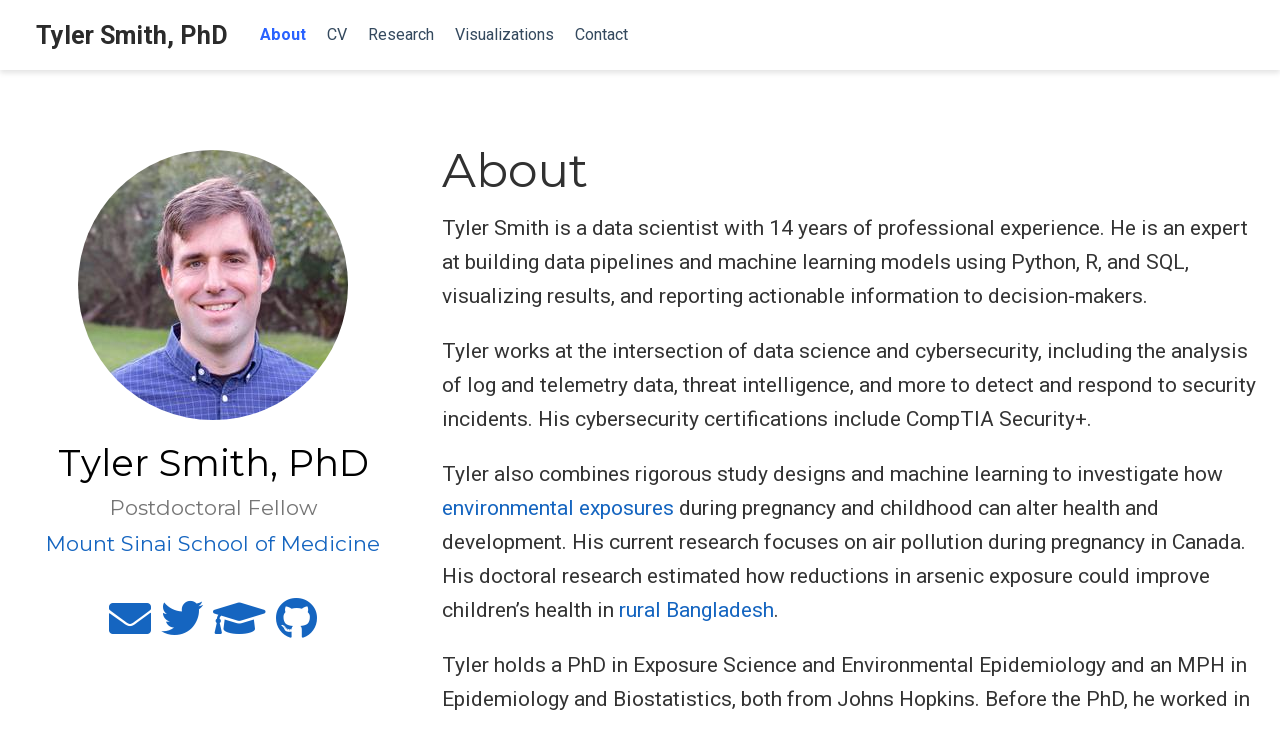

--- FILE ---
content_type: text/html; charset=UTF-8
request_url: https://www.tylerjssmith.com/
body_size: 4619
content:
<!doctype html><html lang=en-us>
<head>
<meta charset=utf-8>
<meta name=viewport content="width=device-width,initial-scale=1">
<meta http-equiv=x-ua-compatible content="IE=edge">
<meta name=generator content="Wowchemy 5.4.0 for Hugo">
<link rel=preconnect href=https://fonts.gstatic.com crossorigin>
<link rel=preload as=style href="https://fonts.googleapis.com/css2?family=Montserrat:wght@400;700&family=Roboto+Mono&family=Roboto:wght@400;700&display=swap">
<link rel=stylesheet href="https://fonts.googleapis.com/css2?family=Montserrat:wght@400;700&family=Roboto+Mono&family=Roboto:wght@400;700&display=swap" media=print onload="this.media='all'">
<meta name=author content="Tyler Smith, PhD">
<meta name=description content="Environmental Epidemiologist at Johns Hopkins University">
<link rel=alternate hreflang=en-us href=https://www.tylerjssmith.com/>
<meta name=theme-color content="#1565c0">
<link rel=stylesheet href=/css/vendor-bundle.min.f1ecf783c14edc00c9320c205831ad8e.css media=print onload="this.media='all'">
<link rel=stylesheet href=https://cdn.jsdelivr.net/npm/academicons@1.9.1/css/academicons.min.css integrity="sha512-W0xM4mr6dEP9nREo7Z9z+9X70wytKvMGeDsj7ps2+xg5QPrEBXC8tAW1IFnzjR6eoJ90JmCnFzerQJTLzIEHjA==" crossorigin=anonymous media=print onload="this.media='all'">
<link rel=stylesheet href=https://cdn.jsdelivr.net/gh/highlightjs/cdn-release@10.2.1/build/styles/github.min.css crossorigin=anonymous title=hl-light media=print onload="this.media='all'">
<link rel=stylesheet href=https://cdn.jsdelivr.net/gh/highlightjs/cdn-release@10.2.1/build/styles/dracula.min.css crossorigin=anonymous title=hl-dark media=print onload="this.media='all'" disabled>
<link rel=stylesheet href=/css/wowchemy.246129d782c938a644fe2d653d8a976f.css>
<script src=https://identity.netlify.com/v1/netlify-identity-widget.js></script>
<link rel=alternate href=/index.xml type=application/rss+xml title="Tyler Smith, PhD">
<link rel=manifest href=/manifest.webmanifest>
<link rel=icon type=image/png href=/media/icon_hubbe01c0c2eaf04f140213fbde0fe7bd0_13704593_32x32_fill_lanczos_center_3.png>
<link rel=apple-touch-icon type=image/png href=/media/icon_hubbe01c0c2eaf04f140213fbde0fe7bd0_13704593_180x180_fill_lanczos_center_3.png>
<link rel=canonical href=https://www.tylerjssmith.com/>
<meta property="twitter:card" content="summary_large_image">
<meta property="twitter:site" content="@tyler_js_smith">
<meta property="twitter:creator" content="@tyler_js_smith">
<meta property="og:site_name" content="Tyler Smith, PhD">
<meta property="og:url" content="https://www.tylerjssmith.com/">
<meta property="og:title" content="Tyler Smith, PhD">
<meta property="og:description" content="Environmental Epidemiologist at Johns Hopkins University"><meta property="og:image" content="https://www.tylerjssmith.com/media/sharing.png">
<meta property="twitter:image" content="https://www.tylerjssmith.com/media/sharing.png"><meta property="og:locale" content="en-us">
<meta property="og:updated_time" content="2030-06-01T13:00:00+00:00">
<script type=application/ld+json>{"@context":"https://schema.org","@type":"WebSite","potentialAction":{"@type":"SearchAction","target":"https://www.tylerjssmith.com?q={search_term_string}","query-input":"required name=search_term_string"},"url":"https://www.tylerjssmith.com"}</script>
<title>Tyler Smith, PhD</title>
<!-- Google tag (gtag.js) -->
<script async src="https://www.googletagmanager.com/gtag/js?id=G-JEQBQTKLMY"></script>
<script>
  window.dataLayer = window.dataLayer || [];
  function gtag(){dataLayer.push(arguments);}
  gtag('js', new Date());

  gtag('config', 'G-JEQBQTKLMY');
</script></head>
<body id=top data-spy=scroll data-offset=70 data-target=#navbar-main class=page-wrapper>
<script src=/js/wowchemy-init.min.133800c88f3b5bb934932231fd94fed7.js></script>
<aside class=search-modal id=search>
<div class=container>
<section class=search-header>
<div class="row no-gutters justify-content-between mb-3">
<div class=col-6>
<h1>Search</h1>
</div>
<div class="col-6 col-search-close">
<a class=js-search href=# aria-label=Close><i class="fas fa-times-circle text-muted" aria-hidden=true></i></a>
</div>
</div>
<div id=search-box>
<input name=q id=search-query placeholder=Search... autocapitalize=off autocomplete=off autocorrect=off spellcheck=false type=search class=form-control aria-label=Search...>
</div>
</section>
<section class=section-search-results>
<div id=search-hits>
</div>
</section>
</div>
</aside>
<div class=page-header>
<header class=header--fixed>
<nav class="navbar navbar-expand-lg navbar-light compensate-for-scrollbar" id=navbar-main>
<div class=container-xl>
<div class="d-none d-lg-inline-flex">
<a class=navbar-brand href=/>Tyler Smith, PhD</a>
</div>
<button type=button class=navbar-toggler data-toggle=collapse data-target=#navbar-content aria-controls=navbar-content aria-expanded=false aria-label="Toggle navigation">
<span><i class="fas fa-bars"></i></span>
</button>
<div class="navbar-brand-mobile-wrapper d-inline-flex d-lg-none">
<a class=navbar-brand href=/>Tyler Smith, PhD</a>
</div>
<div class="navbar-collapse main-menu-item collapse justify-content-start" id=navbar-content>
<ul class="navbar-nav d-md-inline-flex">
<li class=nav-item>
<a class=nav-link href=/#about data-target=#about><span>About</span></a>
</li>
<li class=nav-item>
<a class=nav-link href=/uploads/smithtyler_resume_datascientist.pdf><span>CV</span></a>
</li>
<li class=nav-item>
<a class=nav-link href=/research/><span>Research</span></a>
</li>
<li class=nav-item>
<a class=nav-link href=/visualizations/><span>Visualizations</span></a>
</li>
<li class=nav-item>
<a class=nav-link href=/#contact data-target=#contact><span>Contact</span></a>
</li>
</ul>
</div>
<ul class="nav-icons navbar-nav flex-row ml-auto d-flex pl-md-2">
</ul>
</div>
</nav>
</header>
</div>
<div class=page-body>
<span class="js-widget-page d-none"></span>
<section id=about class="home-section wg-about">
<div class=home-section-bg>
</div>
<div class=container>
<div class=row>
<div class="col-12 col-lg-4">
<div id=profile>
<img class="avatar avatar-circle" width=270 height=270 src=/authors/admin/avatar_hu3c5abfd7811e6ef3037e795596858140_2184650_270x270_fill_q75_lanczos_center.jpg alt="Tyler Smith, PhD">
<div class=portrait-title>
<h2>Tyler Smith, PhD</h2>
<h3>Postdoctoral Fellow</h3>
<h3>
<a href=https://icahn.mssm.edu/about/departments/environmental-public-health target=_blank rel=noopener>
<span>Mount Sinai School of Medicine</span>
</a>
</h3>
</div>
<ul class=network-icon aria-hidden=true>
<li>
<a href=/#contact aria-label=envelope>
<i class="fas fa-envelope big-icon"></i>
</a>
</li>
<li>
<a href=https://twitter.com/tyler_js_smith target=_blank rel=noopener aria-label=twitter>
<i class="fab fa-twitter big-icon"></i>
</a>
</li>
<li>
<a href="https://scholar.google.com/citations?user=TLeOENwAAAAJ" target=_blank rel=noopener aria-label=graduation-cap>
<i class="fas fa-graduation-cap big-icon"></i>
</a>
</li>
<li>
<a href=https://github.com/tylerjssmith target=_blank rel=noopener aria-label=github>
<i class="fab fa-github big-icon"></i>
</a>
</li>
</ul>
</div>
</div>
<div class="col-12 col-lg-8">
<h1>About</h1>
<div class=article-style>
<p>Tyler Smith is a data scientist with 14 years of professional experience. He is an expert at building data pipelines and machine learning models using Python, R, and SQL, visualizing results, and reporting actionable information to decision-makers.</p>
<p>Tyler works at the intersection of data science and cybersecurity, including the analysis of log and telemetry data, threat intelligence, and more to detect and respond to security incidents. His cybersecurity certifications include CompTIA Security+.</p>
<p>Tyler also combines rigorous study designs and machine learning to investigate how <a href=uploads/Smith_et_al_2022_EstimatingCausalEffects.pdf>environmental exposures</a> during pregnancy and childhood can alter health and development. His current research focuses on air pollution during pregnancy in Canada. His doctoral research estimated how reductions in arsenic exposure could improve children’s health in <a href=https://doi.org/10.1111/ppe.12949 target=_blank rel=noopener>rural Bangladesh</a>.</p>
<p>Tyler holds a PhD in Exposure Science and Environmental Epidemiology and an MPH in Epidemiology and Biostatistics, both from Johns Hopkins. Before the PhD, he worked in <a href=https://doi.org/10.1371/journal.pone.0118138 target=_blank rel=noopener>environmental policy</a>. Tyler was born and raised in Seattle.</p>
</div>
<div class=row>
<div class=col-md-5>
<div class=section-subheading>Interests</div>
<ul class="ul-interests mb-0">
<li>Cybersecurity</li>
<li>Environmental epidemiology</li>
<li>Machine learning</li>
<li>Causal inference</li>
</ul>
</div>
<div class=col-md-7>
<div class=section-subheading>Education</div>
<ul class="ul-edu fa-ul mb-0">
<li>
<i class="fa-li fas fa-graduation-cap"></i>
<div class=description>
<p class=course>PhD, Exposure Science and Environmental Epidemiology, 2023</p>
<p class=institution>Johns Hopkins Bloomberg School of Public Health</p>
</div>
</li>
<li>
<i class="fa-li fas fa-graduation-cap"></i>
<div class=description>
<p class=course>MPH, Epidemiologic Methods, 2015</p>
<p class=institution>Johns Hopkins Bloomberg School of Public Health</p>
</div>
</li>
<li>
<i class="fa-li fas fa-graduation-cap"></i>
<div class=description>
<p class=course>BA, History, 2011</p>
<p class=institution>Johns Hopkins University</p>
</div>
</li>
</ul>
</div>
</div>
</div>
</div>
</div>
</section>
<section id=contact class="home-section wg-contact">
<div class=home-section-bg>
</div>
<div class=container>
<div class=row>
<div class="section-heading col-12 col-lg-4 mb-3 mb-lg-0 d-flex flex-column align-items-center align-items-lg-start">
<h1 class=mb-0>Contact</h1>
</div>
<div class="col-12 col-lg-8">
<div class=mb-3>
<form data-netlify-recaptcha='true' method='post' name='contact'><input type='hidden' name='form-name' value='contact' />
<div class="form-group form-inline">
<label class=sr-only for=inputName>Name</label>
<input type=text name=name class="form-control w-100" id=inputName placeholder=Name required>
</div>
<div class="form-group form-inline">
<label class=sr-only for=inputEmail>Email</label>
<input type=email name=email class="form-control w-100" id=inputEmail placeholder=Email required>
</div>
<div class=form-group>
<label class=sr-only for=inputMessage>Message</label>
<textarea name=message class=form-control id=inputMessage rows=5 placeholder=Message required></textarea>
</div>
<div class=d-none>
<label>Do not fill this field unless you are a bot: <input name=_gotcha></label>
</div>
<div class='form-group'><script src='https://www.google.com/recaptcha/api.js'></script>
<div class='g-recaptcha' data-sitekey='6LdnkKEqAAAAAPvyqoRAmjXxvE6evlb5z-5Ol90Y'></div>
<noscript>
  <div>
  <div style="width: 302px; height: 422px; position: relative;">
  <div style="width: 302px; height: 422px; position: absolute;">
  <iframe src="https://www.google.com/recaptcha/api/fallback?k=6LdnkKEqAAAAAPvyqoRAmjXxvE6evlb5z-5Ol90Y" frameborder="0" scrolling="no"
    style="width: 302px; height:422px; border-style: none;">
  </iframe>
  </div>
  </div>
  <div style="width: 300px; height: 60px; border-style: none; bottom: 12px; left: 25px; margin: 0px; padding: 0px; right: 25px; background: #f9f9f9; border: 1px solid #c1c1c1; border-radius: 3px;">
    <textarea id="g-recaptcha-response" name="g-recaptcha-response" class="g-recaptcha-response"
      style="width: 250px; height: 40px; border: 1px solid #c1c1c1; margin: 10px 25px; padding: 0px; resize: none;" >
    </textarea>
  </div>
  </div>
</noscript>
</div>
<button type=submit class="btn btn-primary px-3 py-2 w-100">Send</button>
</form>
</div>
<ul class=fa-ul>
</ul>
</div>
</div>
</div>
</section>
</div>
<div class=page-footer>
<div class=container>
<footer class=site-footer>
<p class=powered-by>
© 2025 Tyler Smith
</p>
<p class=powered-by>
Published with <a href="https://wowchemy.com/?utm_campaign=poweredby" target=_blank rel=noopener>Wowchemy</a> — the free, <a href=https://github.com/wowchemy/wowchemy-hugo-themes target=_blank rel=noopener>open source</a> website builder that empowers creators.
</p>
</footer>
</div>
</div>
<div id=modal class="modal fade" role=dialog>
<div class=modal-dialog>
<div class=modal-content>
<div class=modal-header>
<h5 class=modal-title>Cite</h5>
<button type=button class=close data-dismiss=modal aria-label=Close>
<span aria-hidden=true>&#215;</span>
</button>
</div>
<div class=modal-body>
<pre><code class="tex hljs"></code></pre>
</div>
<div class=modal-footer>
<a class="btn btn-outline-primary my-1 js-copy-cite" href=# target=_blank>
<i class="fas fa-copy"></i> Copy
</a>
<a class="btn btn-outline-primary my-1 js-download-cite" href=# target=_blank>
<i class="fas fa-download"></i> Download
</a>
<div id=modal-error></div>
</div>
</div>
</div>
</div>
<script src=/js/vendor-bundle.min.b73dfaac3b6499dc997741748a7c3fe2.js></script>
<script src=https://cdn.jsdelivr.net/gh/desandro/imagesloaded@v4.1.4/imagesloaded.pkgd.min.js integrity="sha512-S5PZ9GxJZO16tT9r3WJp/Safn31eu8uWrzglMahDT4dsmgqWonRY9grk3j+3tfuPr9WJNsfooOR7Gi7HL5W2jw==" crossorigin=anonymous></script>
<script src=https://cdn.jsdelivr.net/gh/metafizzy/isotope@v3.0.6/dist/isotope.pkgd.min.js integrity="sha512-Zq2BOxyhvnRFXu0+WE6ojpZLOU2jdnqbrM1hmVdGzyeCa1DgM3X5Q4A/Is9xA1IkbUeDd7755dNNI/PzSf2Pew==" crossorigin=anonymous></script>
<script src=https://cdn.jsdelivr.net/gh/highlightjs/cdn-release@10.2.1/build/highlight.min.js integrity="sha512-Ypjm0o7jOxAd4hpdoppSEN0TQOC19UtPAqD+4s5AlXmUvbmmS/YMxYqAqarQYyxTnB6/rqip9qcxlNB/3U9Wdg==" crossorigin=anonymous></script>
<script src=https://cdn.jsdelivr.net/gh/highlightjs/cdn-release@10.2.1/build/languages/r.min.js crossorigin=anonymous></script>
<script id=search-hit-fuse-template type=text/x-template>
        <div class="search-hit" id="summary-{{key}}">
          <div class="search-hit-content">
            <div class="search-hit-name">
              <a href="{{relpermalink}}">{{title}}</a>
              <div class="article-metadata search-hit-type">{{type}}</div>
              <p class="search-hit-description">{{snippet}}</p>
            </div>
          </div>
        </div>
      </script>
<script src=https://cdn.jsdelivr.net/gh/krisk/Fuse@v3.2.1/dist/fuse.min.js integrity="sha512-o38bmzBGX+hD3JHWUFCDA09btWaqrNmoJ3RXLlrysA7PP01Kgs4UlE4MhelE1v5dJR3+cxlR4qQlotsW7jKsnw==" crossorigin=anonymous></script>
<script src=https://cdn.jsdelivr.net/gh/julmot/mark.js@8.11.1/dist/jquery.mark.min.js integrity="sha512-mhbv5DqBMgrWL+32MmsDOt/OAvqr/cHimk6B8y/bx/xS88MVkYGPiVv2ixKVrkywF2qHplNRUvFsAHUdxZ3Krg==" crossorigin=anonymous></script>
<script id=page-data type=application/json>{"use_headroom":false}</script>
<script src=/en/js/wowchemy.min.247fd8f54253895301106e3006f53f38.js></script>
</body>
</html>

--- FILE ---
content_type: text/html; charset=utf-8
request_url: https://www.google.com/recaptcha/api2/anchor?ar=1&k=6LdnkKEqAAAAAPvyqoRAmjXxvE6evlb5z-5Ol90Y&co=aHR0cHM6Ly93d3cudHlsZXJqc3NtaXRoLmNvbTo0NDM.&hl=en&v=9TiwnJFHeuIw_s0wSd3fiKfN&size=normal&anchor-ms=20000&execute-ms=30000&cb=z4c8xwx83a6c
body_size: 48667
content:
<!DOCTYPE HTML><html dir="ltr" lang="en"><head><meta http-equiv="Content-Type" content="text/html; charset=UTF-8">
<meta http-equiv="X-UA-Compatible" content="IE=edge">
<title>reCAPTCHA</title>
<style type="text/css">
/* cyrillic-ext */
@font-face {
  font-family: 'Roboto';
  font-style: normal;
  font-weight: 400;
  font-stretch: 100%;
  src: url(//fonts.gstatic.com/s/roboto/v48/KFO7CnqEu92Fr1ME7kSn66aGLdTylUAMa3GUBHMdazTgWw.woff2) format('woff2');
  unicode-range: U+0460-052F, U+1C80-1C8A, U+20B4, U+2DE0-2DFF, U+A640-A69F, U+FE2E-FE2F;
}
/* cyrillic */
@font-face {
  font-family: 'Roboto';
  font-style: normal;
  font-weight: 400;
  font-stretch: 100%;
  src: url(//fonts.gstatic.com/s/roboto/v48/KFO7CnqEu92Fr1ME7kSn66aGLdTylUAMa3iUBHMdazTgWw.woff2) format('woff2');
  unicode-range: U+0301, U+0400-045F, U+0490-0491, U+04B0-04B1, U+2116;
}
/* greek-ext */
@font-face {
  font-family: 'Roboto';
  font-style: normal;
  font-weight: 400;
  font-stretch: 100%;
  src: url(//fonts.gstatic.com/s/roboto/v48/KFO7CnqEu92Fr1ME7kSn66aGLdTylUAMa3CUBHMdazTgWw.woff2) format('woff2');
  unicode-range: U+1F00-1FFF;
}
/* greek */
@font-face {
  font-family: 'Roboto';
  font-style: normal;
  font-weight: 400;
  font-stretch: 100%;
  src: url(//fonts.gstatic.com/s/roboto/v48/KFO7CnqEu92Fr1ME7kSn66aGLdTylUAMa3-UBHMdazTgWw.woff2) format('woff2');
  unicode-range: U+0370-0377, U+037A-037F, U+0384-038A, U+038C, U+038E-03A1, U+03A3-03FF;
}
/* math */
@font-face {
  font-family: 'Roboto';
  font-style: normal;
  font-weight: 400;
  font-stretch: 100%;
  src: url(//fonts.gstatic.com/s/roboto/v48/KFO7CnqEu92Fr1ME7kSn66aGLdTylUAMawCUBHMdazTgWw.woff2) format('woff2');
  unicode-range: U+0302-0303, U+0305, U+0307-0308, U+0310, U+0312, U+0315, U+031A, U+0326-0327, U+032C, U+032F-0330, U+0332-0333, U+0338, U+033A, U+0346, U+034D, U+0391-03A1, U+03A3-03A9, U+03B1-03C9, U+03D1, U+03D5-03D6, U+03F0-03F1, U+03F4-03F5, U+2016-2017, U+2034-2038, U+203C, U+2040, U+2043, U+2047, U+2050, U+2057, U+205F, U+2070-2071, U+2074-208E, U+2090-209C, U+20D0-20DC, U+20E1, U+20E5-20EF, U+2100-2112, U+2114-2115, U+2117-2121, U+2123-214F, U+2190, U+2192, U+2194-21AE, U+21B0-21E5, U+21F1-21F2, U+21F4-2211, U+2213-2214, U+2216-22FF, U+2308-230B, U+2310, U+2319, U+231C-2321, U+2336-237A, U+237C, U+2395, U+239B-23B7, U+23D0, U+23DC-23E1, U+2474-2475, U+25AF, U+25B3, U+25B7, U+25BD, U+25C1, U+25CA, U+25CC, U+25FB, U+266D-266F, U+27C0-27FF, U+2900-2AFF, U+2B0E-2B11, U+2B30-2B4C, U+2BFE, U+3030, U+FF5B, U+FF5D, U+1D400-1D7FF, U+1EE00-1EEFF;
}
/* symbols */
@font-face {
  font-family: 'Roboto';
  font-style: normal;
  font-weight: 400;
  font-stretch: 100%;
  src: url(//fonts.gstatic.com/s/roboto/v48/KFO7CnqEu92Fr1ME7kSn66aGLdTylUAMaxKUBHMdazTgWw.woff2) format('woff2');
  unicode-range: U+0001-000C, U+000E-001F, U+007F-009F, U+20DD-20E0, U+20E2-20E4, U+2150-218F, U+2190, U+2192, U+2194-2199, U+21AF, U+21E6-21F0, U+21F3, U+2218-2219, U+2299, U+22C4-22C6, U+2300-243F, U+2440-244A, U+2460-24FF, U+25A0-27BF, U+2800-28FF, U+2921-2922, U+2981, U+29BF, U+29EB, U+2B00-2BFF, U+4DC0-4DFF, U+FFF9-FFFB, U+10140-1018E, U+10190-1019C, U+101A0, U+101D0-101FD, U+102E0-102FB, U+10E60-10E7E, U+1D2C0-1D2D3, U+1D2E0-1D37F, U+1F000-1F0FF, U+1F100-1F1AD, U+1F1E6-1F1FF, U+1F30D-1F30F, U+1F315, U+1F31C, U+1F31E, U+1F320-1F32C, U+1F336, U+1F378, U+1F37D, U+1F382, U+1F393-1F39F, U+1F3A7-1F3A8, U+1F3AC-1F3AF, U+1F3C2, U+1F3C4-1F3C6, U+1F3CA-1F3CE, U+1F3D4-1F3E0, U+1F3ED, U+1F3F1-1F3F3, U+1F3F5-1F3F7, U+1F408, U+1F415, U+1F41F, U+1F426, U+1F43F, U+1F441-1F442, U+1F444, U+1F446-1F449, U+1F44C-1F44E, U+1F453, U+1F46A, U+1F47D, U+1F4A3, U+1F4B0, U+1F4B3, U+1F4B9, U+1F4BB, U+1F4BF, U+1F4C8-1F4CB, U+1F4D6, U+1F4DA, U+1F4DF, U+1F4E3-1F4E6, U+1F4EA-1F4ED, U+1F4F7, U+1F4F9-1F4FB, U+1F4FD-1F4FE, U+1F503, U+1F507-1F50B, U+1F50D, U+1F512-1F513, U+1F53E-1F54A, U+1F54F-1F5FA, U+1F610, U+1F650-1F67F, U+1F687, U+1F68D, U+1F691, U+1F694, U+1F698, U+1F6AD, U+1F6B2, U+1F6B9-1F6BA, U+1F6BC, U+1F6C6-1F6CF, U+1F6D3-1F6D7, U+1F6E0-1F6EA, U+1F6F0-1F6F3, U+1F6F7-1F6FC, U+1F700-1F7FF, U+1F800-1F80B, U+1F810-1F847, U+1F850-1F859, U+1F860-1F887, U+1F890-1F8AD, U+1F8B0-1F8BB, U+1F8C0-1F8C1, U+1F900-1F90B, U+1F93B, U+1F946, U+1F984, U+1F996, U+1F9E9, U+1FA00-1FA6F, U+1FA70-1FA7C, U+1FA80-1FA89, U+1FA8F-1FAC6, U+1FACE-1FADC, U+1FADF-1FAE9, U+1FAF0-1FAF8, U+1FB00-1FBFF;
}
/* vietnamese */
@font-face {
  font-family: 'Roboto';
  font-style: normal;
  font-weight: 400;
  font-stretch: 100%;
  src: url(//fonts.gstatic.com/s/roboto/v48/KFO7CnqEu92Fr1ME7kSn66aGLdTylUAMa3OUBHMdazTgWw.woff2) format('woff2');
  unicode-range: U+0102-0103, U+0110-0111, U+0128-0129, U+0168-0169, U+01A0-01A1, U+01AF-01B0, U+0300-0301, U+0303-0304, U+0308-0309, U+0323, U+0329, U+1EA0-1EF9, U+20AB;
}
/* latin-ext */
@font-face {
  font-family: 'Roboto';
  font-style: normal;
  font-weight: 400;
  font-stretch: 100%;
  src: url(//fonts.gstatic.com/s/roboto/v48/KFO7CnqEu92Fr1ME7kSn66aGLdTylUAMa3KUBHMdazTgWw.woff2) format('woff2');
  unicode-range: U+0100-02BA, U+02BD-02C5, U+02C7-02CC, U+02CE-02D7, U+02DD-02FF, U+0304, U+0308, U+0329, U+1D00-1DBF, U+1E00-1E9F, U+1EF2-1EFF, U+2020, U+20A0-20AB, U+20AD-20C0, U+2113, U+2C60-2C7F, U+A720-A7FF;
}
/* latin */
@font-face {
  font-family: 'Roboto';
  font-style: normal;
  font-weight: 400;
  font-stretch: 100%;
  src: url(//fonts.gstatic.com/s/roboto/v48/KFO7CnqEu92Fr1ME7kSn66aGLdTylUAMa3yUBHMdazQ.woff2) format('woff2');
  unicode-range: U+0000-00FF, U+0131, U+0152-0153, U+02BB-02BC, U+02C6, U+02DA, U+02DC, U+0304, U+0308, U+0329, U+2000-206F, U+20AC, U+2122, U+2191, U+2193, U+2212, U+2215, U+FEFF, U+FFFD;
}
/* cyrillic-ext */
@font-face {
  font-family: 'Roboto';
  font-style: normal;
  font-weight: 500;
  font-stretch: 100%;
  src: url(//fonts.gstatic.com/s/roboto/v48/KFO7CnqEu92Fr1ME7kSn66aGLdTylUAMa3GUBHMdazTgWw.woff2) format('woff2');
  unicode-range: U+0460-052F, U+1C80-1C8A, U+20B4, U+2DE0-2DFF, U+A640-A69F, U+FE2E-FE2F;
}
/* cyrillic */
@font-face {
  font-family: 'Roboto';
  font-style: normal;
  font-weight: 500;
  font-stretch: 100%;
  src: url(//fonts.gstatic.com/s/roboto/v48/KFO7CnqEu92Fr1ME7kSn66aGLdTylUAMa3iUBHMdazTgWw.woff2) format('woff2');
  unicode-range: U+0301, U+0400-045F, U+0490-0491, U+04B0-04B1, U+2116;
}
/* greek-ext */
@font-face {
  font-family: 'Roboto';
  font-style: normal;
  font-weight: 500;
  font-stretch: 100%;
  src: url(//fonts.gstatic.com/s/roboto/v48/KFO7CnqEu92Fr1ME7kSn66aGLdTylUAMa3CUBHMdazTgWw.woff2) format('woff2');
  unicode-range: U+1F00-1FFF;
}
/* greek */
@font-face {
  font-family: 'Roboto';
  font-style: normal;
  font-weight: 500;
  font-stretch: 100%;
  src: url(//fonts.gstatic.com/s/roboto/v48/KFO7CnqEu92Fr1ME7kSn66aGLdTylUAMa3-UBHMdazTgWw.woff2) format('woff2');
  unicode-range: U+0370-0377, U+037A-037F, U+0384-038A, U+038C, U+038E-03A1, U+03A3-03FF;
}
/* math */
@font-face {
  font-family: 'Roboto';
  font-style: normal;
  font-weight: 500;
  font-stretch: 100%;
  src: url(//fonts.gstatic.com/s/roboto/v48/KFO7CnqEu92Fr1ME7kSn66aGLdTylUAMawCUBHMdazTgWw.woff2) format('woff2');
  unicode-range: U+0302-0303, U+0305, U+0307-0308, U+0310, U+0312, U+0315, U+031A, U+0326-0327, U+032C, U+032F-0330, U+0332-0333, U+0338, U+033A, U+0346, U+034D, U+0391-03A1, U+03A3-03A9, U+03B1-03C9, U+03D1, U+03D5-03D6, U+03F0-03F1, U+03F4-03F5, U+2016-2017, U+2034-2038, U+203C, U+2040, U+2043, U+2047, U+2050, U+2057, U+205F, U+2070-2071, U+2074-208E, U+2090-209C, U+20D0-20DC, U+20E1, U+20E5-20EF, U+2100-2112, U+2114-2115, U+2117-2121, U+2123-214F, U+2190, U+2192, U+2194-21AE, U+21B0-21E5, U+21F1-21F2, U+21F4-2211, U+2213-2214, U+2216-22FF, U+2308-230B, U+2310, U+2319, U+231C-2321, U+2336-237A, U+237C, U+2395, U+239B-23B7, U+23D0, U+23DC-23E1, U+2474-2475, U+25AF, U+25B3, U+25B7, U+25BD, U+25C1, U+25CA, U+25CC, U+25FB, U+266D-266F, U+27C0-27FF, U+2900-2AFF, U+2B0E-2B11, U+2B30-2B4C, U+2BFE, U+3030, U+FF5B, U+FF5D, U+1D400-1D7FF, U+1EE00-1EEFF;
}
/* symbols */
@font-face {
  font-family: 'Roboto';
  font-style: normal;
  font-weight: 500;
  font-stretch: 100%;
  src: url(//fonts.gstatic.com/s/roboto/v48/KFO7CnqEu92Fr1ME7kSn66aGLdTylUAMaxKUBHMdazTgWw.woff2) format('woff2');
  unicode-range: U+0001-000C, U+000E-001F, U+007F-009F, U+20DD-20E0, U+20E2-20E4, U+2150-218F, U+2190, U+2192, U+2194-2199, U+21AF, U+21E6-21F0, U+21F3, U+2218-2219, U+2299, U+22C4-22C6, U+2300-243F, U+2440-244A, U+2460-24FF, U+25A0-27BF, U+2800-28FF, U+2921-2922, U+2981, U+29BF, U+29EB, U+2B00-2BFF, U+4DC0-4DFF, U+FFF9-FFFB, U+10140-1018E, U+10190-1019C, U+101A0, U+101D0-101FD, U+102E0-102FB, U+10E60-10E7E, U+1D2C0-1D2D3, U+1D2E0-1D37F, U+1F000-1F0FF, U+1F100-1F1AD, U+1F1E6-1F1FF, U+1F30D-1F30F, U+1F315, U+1F31C, U+1F31E, U+1F320-1F32C, U+1F336, U+1F378, U+1F37D, U+1F382, U+1F393-1F39F, U+1F3A7-1F3A8, U+1F3AC-1F3AF, U+1F3C2, U+1F3C4-1F3C6, U+1F3CA-1F3CE, U+1F3D4-1F3E0, U+1F3ED, U+1F3F1-1F3F3, U+1F3F5-1F3F7, U+1F408, U+1F415, U+1F41F, U+1F426, U+1F43F, U+1F441-1F442, U+1F444, U+1F446-1F449, U+1F44C-1F44E, U+1F453, U+1F46A, U+1F47D, U+1F4A3, U+1F4B0, U+1F4B3, U+1F4B9, U+1F4BB, U+1F4BF, U+1F4C8-1F4CB, U+1F4D6, U+1F4DA, U+1F4DF, U+1F4E3-1F4E6, U+1F4EA-1F4ED, U+1F4F7, U+1F4F9-1F4FB, U+1F4FD-1F4FE, U+1F503, U+1F507-1F50B, U+1F50D, U+1F512-1F513, U+1F53E-1F54A, U+1F54F-1F5FA, U+1F610, U+1F650-1F67F, U+1F687, U+1F68D, U+1F691, U+1F694, U+1F698, U+1F6AD, U+1F6B2, U+1F6B9-1F6BA, U+1F6BC, U+1F6C6-1F6CF, U+1F6D3-1F6D7, U+1F6E0-1F6EA, U+1F6F0-1F6F3, U+1F6F7-1F6FC, U+1F700-1F7FF, U+1F800-1F80B, U+1F810-1F847, U+1F850-1F859, U+1F860-1F887, U+1F890-1F8AD, U+1F8B0-1F8BB, U+1F8C0-1F8C1, U+1F900-1F90B, U+1F93B, U+1F946, U+1F984, U+1F996, U+1F9E9, U+1FA00-1FA6F, U+1FA70-1FA7C, U+1FA80-1FA89, U+1FA8F-1FAC6, U+1FACE-1FADC, U+1FADF-1FAE9, U+1FAF0-1FAF8, U+1FB00-1FBFF;
}
/* vietnamese */
@font-face {
  font-family: 'Roboto';
  font-style: normal;
  font-weight: 500;
  font-stretch: 100%;
  src: url(//fonts.gstatic.com/s/roboto/v48/KFO7CnqEu92Fr1ME7kSn66aGLdTylUAMa3OUBHMdazTgWw.woff2) format('woff2');
  unicode-range: U+0102-0103, U+0110-0111, U+0128-0129, U+0168-0169, U+01A0-01A1, U+01AF-01B0, U+0300-0301, U+0303-0304, U+0308-0309, U+0323, U+0329, U+1EA0-1EF9, U+20AB;
}
/* latin-ext */
@font-face {
  font-family: 'Roboto';
  font-style: normal;
  font-weight: 500;
  font-stretch: 100%;
  src: url(//fonts.gstatic.com/s/roboto/v48/KFO7CnqEu92Fr1ME7kSn66aGLdTylUAMa3KUBHMdazTgWw.woff2) format('woff2');
  unicode-range: U+0100-02BA, U+02BD-02C5, U+02C7-02CC, U+02CE-02D7, U+02DD-02FF, U+0304, U+0308, U+0329, U+1D00-1DBF, U+1E00-1E9F, U+1EF2-1EFF, U+2020, U+20A0-20AB, U+20AD-20C0, U+2113, U+2C60-2C7F, U+A720-A7FF;
}
/* latin */
@font-face {
  font-family: 'Roboto';
  font-style: normal;
  font-weight: 500;
  font-stretch: 100%;
  src: url(//fonts.gstatic.com/s/roboto/v48/KFO7CnqEu92Fr1ME7kSn66aGLdTylUAMa3yUBHMdazQ.woff2) format('woff2');
  unicode-range: U+0000-00FF, U+0131, U+0152-0153, U+02BB-02BC, U+02C6, U+02DA, U+02DC, U+0304, U+0308, U+0329, U+2000-206F, U+20AC, U+2122, U+2191, U+2193, U+2212, U+2215, U+FEFF, U+FFFD;
}
/* cyrillic-ext */
@font-face {
  font-family: 'Roboto';
  font-style: normal;
  font-weight: 900;
  font-stretch: 100%;
  src: url(//fonts.gstatic.com/s/roboto/v48/KFO7CnqEu92Fr1ME7kSn66aGLdTylUAMa3GUBHMdazTgWw.woff2) format('woff2');
  unicode-range: U+0460-052F, U+1C80-1C8A, U+20B4, U+2DE0-2DFF, U+A640-A69F, U+FE2E-FE2F;
}
/* cyrillic */
@font-face {
  font-family: 'Roboto';
  font-style: normal;
  font-weight: 900;
  font-stretch: 100%;
  src: url(//fonts.gstatic.com/s/roboto/v48/KFO7CnqEu92Fr1ME7kSn66aGLdTylUAMa3iUBHMdazTgWw.woff2) format('woff2');
  unicode-range: U+0301, U+0400-045F, U+0490-0491, U+04B0-04B1, U+2116;
}
/* greek-ext */
@font-face {
  font-family: 'Roboto';
  font-style: normal;
  font-weight: 900;
  font-stretch: 100%;
  src: url(//fonts.gstatic.com/s/roboto/v48/KFO7CnqEu92Fr1ME7kSn66aGLdTylUAMa3CUBHMdazTgWw.woff2) format('woff2');
  unicode-range: U+1F00-1FFF;
}
/* greek */
@font-face {
  font-family: 'Roboto';
  font-style: normal;
  font-weight: 900;
  font-stretch: 100%;
  src: url(//fonts.gstatic.com/s/roboto/v48/KFO7CnqEu92Fr1ME7kSn66aGLdTylUAMa3-UBHMdazTgWw.woff2) format('woff2');
  unicode-range: U+0370-0377, U+037A-037F, U+0384-038A, U+038C, U+038E-03A1, U+03A3-03FF;
}
/* math */
@font-face {
  font-family: 'Roboto';
  font-style: normal;
  font-weight: 900;
  font-stretch: 100%;
  src: url(//fonts.gstatic.com/s/roboto/v48/KFO7CnqEu92Fr1ME7kSn66aGLdTylUAMawCUBHMdazTgWw.woff2) format('woff2');
  unicode-range: U+0302-0303, U+0305, U+0307-0308, U+0310, U+0312, U+0315, U+031A, U+0326-0327, U+032C, U+032F-0330, U+0332-0333, U+0338, U+033A, U+0346, U+034D, U+0391-03A1, U+03A3-03A9, U+03B1-03C9, U+03D1, U+03D5-03D6, U+03F0-03F1, U+03F4-03F5, U+2016-2017, U+2034-2038, U+203C, U+2040, U+2043, U+2047, U+2050, U+2057, U+205F, U+2070-2071, U+2074-208E, U+2090-209C, U+20D0-20DC, U+20E1, U+20E5-20EF, U+2100-2112, U+2114-2115, U+2117-2121, U+2123-214F, U+2190, U+2192, U+2194-21AE, U+21B0-21E5, U+21F1-21F2, U+21F4-2211, U+2213-2214, U+2216-22FF, U+2308-230B, U+2310, U+2319, U+231C-2321, U+2336-237A, U+237C, U+2395, U+239B-23B7, U+23D0, U+23DC-23E1, U+2474-2475, U+25AF, U+25B3, U+25B7, U+25BD, U+25C1, U+25CA, U+25CC, U+25FB, U+266D-266F, U+27C0-27FF, U+2900-2AFF, U+2B0E-2B11, U+2B30-2B4C, U+2BFE, U+3030, U+FF5B, U+FF5D, U+1D400-1D7FF, U+1EE00-1EEFF;
}
/* symbols */
@font-face {
  font-family: 'Roboto';
  font-style: normal;
  font-weight: 900;
  font-stretch: 100%;
  src: url(//fonts.gstatic.com/s/roboto/v48/KFO7CnqEu92Fr1ME7kSn66aGLdTylUAMaxKUBHMdazTgWw.woff2) format('woff2');
  unicode-range: U+0001-000C, U+000E-001F, U+007F-009F, U+20DD-20E0, U+20E2-20E4, U+2150-218F, U+2190, U+2192, U+2194-2199, U+21AF, U+21E6-21F0, U+21F3, U+2218-2219, U+2299, U+22C4-22C6, U+2300-243F, U+2440-244A, U+2460-24FF, U+25A0-27BF, U+2800-28FF, U+2921-2922, U+2981, U+29BF, U+29EB, U+2B00-2BFF, U+4DC0-4DFF, U+FFF9-FFFB, U+10140-1018E, U+10190-1019C, U+101A0, U+101D0-101FD, U+102E0-102FB, U+10E60-10E7E, U+1D2C0-1D2D3, U+1D2E0-1D37F, U+1F000-1F0FF, U+1F100-1F1AD, U+1F1E6-1F1FF, U+1F30D-1F30F, U+1F315, U+1F31C, U+1F31E, U+1F320-1F32C, U+1F336, U+1F378, U+1F37D, U+1F382, U+1F393-1F39F, U+1F3A7-1F3A8, U+1F3AC-1F3AF, U+1F3C2, U+1F3C4-1F3C6, U+1F3CA-1F3CE, U+1F3D4-1F3E0, U+1F3ED, U+1F3F1-1F3F3, U+1F3F5-1F3F7, U+1F408, U+1F415, U+1F41F, U+1F426, U+1F43F, U+1F441-1F442, U+1F444, U+1F446-1F449, U+1F44C-1F44E, U+1F453, U+1F46A, U+1F47D, U+1F4A3, U+1F4B0, U+1F4B3, U+1F4B9, U+1F4BB, U+1F4BF, U+1F4C8-1F4CB, U+1F4D6, U+1F4DA, U+1F4DF, U+1F4E3-1F4E6, U+1F4EA-1F4ED, U+1F4F7, U+1F4F9-1F4FB, U+1F4FD-1F4FE, U+1F503, U+1F507-1F50B, U+1F50D, U+1F512-1F513, U+1F53E-1F54A, U+1F54F-1F5FA, U+1F610, U+1F650-1F67F, U+1F687, U+1F68D, U+1F691, U+1F694, U+1F698, U+1F6AD, U+1F6B2, U+1F6B9-1F6BA, U+1F6BC, U+1F6C6-1F6CF, U+1F6D3-1F6D7, U+1F6E0-1F6EA, U+1F6F0-1F6F3, U+1F6F7-1F6FC, U+1F700-1F7FF, U+1F800-1F80B, U+1F810-1F847, U+1F850-1F859, U+1F860-1F887, U+1F890-1F8AD, U+1F8B0-1F8BB, U+1F8C0-1F8C1, U+1F900-1F90B, U+1F93B, U+1F946, U+1F984, U+1F996, U+1F9E9, U+1FA00-1FA6F, U+1FA70-1FA7C, U+1FA80-1FA89, U+1FA8F-1FAC6, U+1FACE-1FADC, U+1FADF-1FAE9, U+1FAF0-1FAF8, U+1FB00-1FBFF;
}
/* vietnamese */
@font-face {
  font-family: 'Roboto';
  font-style: normal;
  font-weight: 900;
  font-stretch: 100%;
  src: url(//fonts.gstatic.com/s/roboto/v48/KFO7CnqEu92Fr1ME7kSn66aGLdTylUAMa3OUBHMdazTgWw.woff2) format('woff2');
  unicode-range: U+0102-0103, U+0110-0111, U+0128-0129, U+0168-0169, U+01A0-01A1, U+01AF-01B0, U+0300-0301, U+0303-0304, U+0308-0309, U+0323, U+0329, U+1EA0-1EF9, U+20AB;
}
/* latin-ext */
@font-face {
  font-family: 'Roboto';
  font-style: normal;
  font-weight: 900;
  font-stretch: 100%;
  src: url(//fonts.gstatic.com/s/roboto/v48/KFO7CnqEu92Fr1ME7kSn66aGLdTylUAMa3KUBHMdazTgWw.woff2) format('woff2');
  unicode-range: U+0100-02BA, U+02BD-02C5, U+02C7-02CC, U+02CE-02D7, U+02DD-02FF, U+0304, U+0308, U+0329, U+1D00-1DBF, U+1E00-1E9F, U+1EF2-1EFF, U+2020, U+20A0-20AB, U+20AD-20C0, U+2113, U+2C60-2C7F, U+A720-A7FF;
}
/* latin */
@font-face {
  font-family: 'Roboto';
  font-style: normal;
  font-weight: 900;
  font-stretch: 100%;
  src: url(//fonts.gstatic.com/s/roboto/v48/KFO7CnqEu92Fr1ME7kSn66aGLdTylUAMa3yUBHMdazQ.woff2) format('woff2');
  unicode-range: U+0000-00FF, U+0131, U+0152-0153, U+02BB-02BC, U+02C6, U+02DA, U+02DC, U+0304, U+0308, U+0329, U+2000-206F, U+20AC, U+2122, U+2191, U+2193, U+2212, U+2215, U+FEFF, U+FFFD;
}

</style>
<link rel="stylesheet" type="text/css" href="https://www.gstatic.com/recaptcha/releases/9TiwnJFHeuIw_s0wSd3fiKfN/styles__ltr.css">
<script nonce="RbRneVLZkJ4l7V_w18JnRA" type="text/javascript">window['__recaptcha_api'] = 'https://www.google.com/recaptcha/api2/';</script>
<script type="text/javascript" src="https://www.gstatic.com/recaptcha/releases/9TiwnJFHeuIw_s0wSd3fiKfN/recaptcha__en.js" nonce="RbRneVLZkJ4l7V_w18JnRA">
      
    </script></head>
<body><div id="rc-anchor-alert" class="rc-anchor-alert"></div>
<input type="hidden" id="recaptcha-token" value="[base64]">
<script type="text/javascript" nonce="RbRneVLZkJ4l7V_w18JnRA">
      recaptcha.anchor.Main.init("[\x22ainput\x22,[\x22bgdata\x22,\x22\x22,\[base64]/[base64]/[base64]/[base64]/[base64]/[base64]/[base64]/[base64]/[base64]/[base64]\\u003d\x22,\[base64]\\u003d\\u003d\x22,\[base64]/[base64]/Di04ww4pLCCIrUClSwrFhw4zCvwLDsxXCjUt3w5gmwpA3w6Z/X8KoDm3DlkjDsMKIwo5HJ2Nowq/[base64]/Ch8Kew6HDhDvDk8OXw4vDgMKRdMKRw7fDjSopOsOww6xjFl4fwprDixzDuTcJBnrClBnCt1hAPsOnHQEywqwvw6tdwrnCkQfDmgfClcOcaFNed8O/egHDsH0oHE0+wrvDuMOyJy1kScKpTsK+w4Izw4jDhMOGw7R/[base64]/[base64]/[base64]/DmmBYw7IRTsOzORvDkHxBw7lSwrYqbBnDoS8BwpQKYsOkwpQEMsOxwqYQw6N/[base64]/Dk8O1eDPDjcOuwoQ8KDTCgcO3A8Oid3/CmU7CisOXTXN5KMK3KsK6LCgpWsO7IMOUScKcKcOcTyYyHmFwacKKGh4ZORrDmxcywptRVxhZSMO9RXvChFtCw51uw7pZfippw5zClsKLYGxGwphSw41kwpLDpz/DqwvDt8KfWCDCsk3CtsORL8KKw40OU8KLDTHDi8K2w6fDsH3DskPDjWw4wrTCtW7DjMOxTcO+fhtNM1nCusKpwqROw4lOw7pgw6nDksKoWMKtdsKtwolyWR92bcOUd2MewqMNNl4nwqwzwpRGYCs8Nyh/[base64]/[base64]/wqvDnncjd3RnEhpowqM8ZDhIw5HCsDdJaUnCkVDCoMOcwo9sw5LDoMOCHcO+wrUOwqXCszcqwo/ChGfCvwtTw6tNw7Vkf8KuRMOue8Kqw4htw57DvwViwp7DgkNow6E4wo5mIMKBwp8jesKBB8OXwrN7L8KgGWLCjBTCrMOcwo8gAsOAw5/Djn7DjsOCa8OYfMOcwpR+LixIwqpiwq/CtMODwo9Aw5p/OnAkCxzCqcO/M8KswrjCvMKbw7kKwoAFE8OIEj3CpcOmw5nCscOMw7MoMMK0BD/[base64]/Dj8Kdwow6w5U7wrnCgkQsZXTCsMKswpXDuMKmwrnCkiUyEnA9w5cPw47Cs19XIybCrHXDm8O3w4TDjB7CpMOtB0zCucKPZkTDpcOXw4oZeMO3w6zCvlfDvMOzEMKDYMOLwrnDgVXCtcKmUcOdw7/[base64]/[base64]/R8K+wr7CscO4R8OWTMOuAMKPwrsiSsOWBMKSAcKvR2LCslXCv0PClsOtFwLCjcKUYkjDlcO/G8KDUcKBN8O7wpLDhCrDpsO3woIbEsK/VMOcF14pc8Omw4LCrsKhw74GwpvDvAnCmsOLFDXDgsK2V3JkwoTDqcOcwr4WwrTCuzXCiMOywrgbwoLDqMKcbMKSw780JXMtAG3Dm8KkGsKIwpPCrXfDm8KBwozCk8K/wrrDqW88LBzCtg3CsF0EAyxvwp0uSsK/[base64]/Ct8OVTcKcwoc5ZmzCpgPCtMOswoLDoCgMwqk3RMOwwrvDrMKHasOBw5BVw5HCqhsHCjQpLlcteHfDosOMwr51UXfDpcOTLyjCokJwwrLDmMK4wojDpMKYZiYhPFAlbGISQgvDkMKYJFAkwrLDoAvDksOGOGNdwpAjwr1lwrfCl8Kow6JfXXpRIsOZaQ45w5IdZcKqIR/CvcOqw75Ew6jDvcOUMcOkwpLCqVfCt39gwqTDgcO7w7PDgFLDsMO9wr/[base64]/wqwmMMOpD29yw4TDsMKVw6EzwojDh3/DvMOIfRQkZQUQw5olZcKfw7zDsxVhwqPCrS41JQ7DksKgwrfCksO1wqpNwrfChHcIwqbCn8ODE8O+wo8vwpzChA/DmMOINAc3H8KtwrVLVGExw7MZJ2ICCsOYK8OAw7PDusObKjwzJzcdKMK+w6dFwrJGMDvCnSAQw5vDn0Ihw4g+w6TCuGwbSXvCqcO4w6BhLsOqwrrDsG7DrMOXwp/[base64]/FsOJJMO0wpQ2QMOHwoswSCJIwohwDEllw6wGB8OOwqjDlRzDscK7wrbCpxDCuT/CqcOOeMOWesKGwrg8wqZQPcOVwoonWcOrwoI4w5/CtQ/DtToqXSHDqX8cFsK9w6HDksONe2/ClHRUw4kzw44/wrLCqzUxCGvCp8ONwpdfwrXDvsKvw6lAfksxwpbDtcKwwpPDucOKwo4pasKxw6bDisKrcsObKMO5BQF0MMOKw5LClQQBwr/Dp2EZw5AAw6LDjiIfccKvWcKMQcOaTMOtw7c9OcOdAnXDkcOtBcK8w5cBe0LDlsKew4TDoz/DpHEKbSh5GXI3wpbDoE7DsRXDjcOmI0TCvx/DuUXCuRLCkcKswpUJw6c1Q0YgwofCklE8w6rDgMOEwqTDuUw2woTDmUwyQHZRw6F2bcKuwr3CoknDlEbDtMOPw4IswqZWe8OJw6LDqyIVw4R7KUQEwr11DhISUk8nwp1qD8KtGMOYWn0LT8OwbhrCriTClnbDusOswrPCs8K/w71mwpQbR8OOfMOwMAEhwpFywqRKLgnCs8O2LUAgwqvDnXrClzfCj1vCgBnDlMOYwoVMwqRXw5pFcxjCtkjDvSzCqsOtKQ0hWcOMA18ERG3DlUQWTgzClH0YIcO7woIQDGQXVRXCpsKaHFEhwovDgzPDscKxw5wdNGnDp8KSF3LDvRA0f8K2amYQw6/[base64]/DjUA/M18Fw5rCkMK6wrRdwrPDu8O6VjjCiSzChMKmNMOowoDCpnXCj8KhPMOsAMKSaVx6w7wDQ8KISsO7bsK3w5zDigTDjsK+w7g8BcOuGx/Cp1lowpsJQMK/MCdlccO/[base64]/Di8KEw7vCvMK2e8Kgw4vCjxkjwqTDg8OOR8KGwrRZwobDmxAbwqLCtMK5fsOwBcOQwpDCnMKGF8OCwptbwqLDh8KJd3Iywq/[base64]/w7TDpcKOVsKhwr/DhnXDt1nChx3CiU9vw71ge8KEw51CQXEEworDq0RPez3DmxDCgsKydn1Wwo7CjmHDty8uw49rw5TCtsOUwp9OR8KVGsKRZsO3w64AwqrCvzlNLMKSEcO/w6bDh8K4w5LDrcOvd8Ozw7/Dh8Opw6XCkMKZw54RwodSRgcMHcKswoDDncOjNxNpTUxFw5p8BGbCucOBOMKHw4fCgsKzwrrDusOGLcKUBwrDlsOSE8ORWX7DosKwwogkwo/DgMOrwrXDmlTDkS/[base64]/Cv8KLwpIIw67DpcOJw7fDt8Oha8K3c23Ch8K9w7HCuRvDjxfDtsKpwp7DsTpfwoxjw7NhwpDCl8OiYSpEXVDDpcKAaDbCosKqwoXDo3IOwqbDt3XDk8O5wq/ChG/DvQQmWwAKwpXDrRzClSFICsOIw5h5ETPDuThWQMKdwpzCj1B3wpDDrsO2USHDjnXDl8KNEMO7R2nCn8OcNz5dG0kCL15lwqnDsxXChmoAw7zCtGjDnGRSMsOBwoPDgl7CgWJSwqnCnsOFGivDpMOLU8OHfnMASGjDkCRIw75fwprDv17DlDAXwpfDisKAW8KEC8KFw7/DqsKXw4deWcOLc8Kaf2rCgyjDrnsYMiHCoMOZwosDcVZmwrrDiCoKID3DhUxCPMKTZgpSw5HConLCsF8Zwr9GwrNRQAPDuMKBW2QHMmZvw5LDh0BBwq/DsMOlegnCq8ORw6rDuUvCl2fCt8K6w6fCucKIw5lMMsObwr/Co3/Cl1HCgETCqQZBwplww6zDkA/ClR0nGMKzeMOvwqdyw7NFKSrCjhJ+wq1aLsK0EjIbw74NwqxEwr9qw5TDgMOSw6vCs8KUwqgAw5hyw5bDq8KDXhrCnMKCMcONwpcXY8K6eD0xw4Z2w47Co8KNCyI7wqUJw4XDh2pOw6B+JgFlO8KxXwHCt8OzwoDDlT/[base64]/Cs0DDsMOGw5DDg8O8ZDTDmcOOw5jDrgnCqsK+cnDCkWwjwp3CucORwrUEAMOnw4TCin5Zw59Gw7/Cv8OrTsObOh7CocOQZFjDrWMZwqjDvAVRwpZAw58la0bDgExVw4YPwotuw5AgwoBewoA5KGPDiRHCksKtwpvDtsKzw6gcwpwSwqlOwp/DpsKZAzMjw7A9wp03wqfCjATDrcOSecKdc3HCuHVzX8OyWlxwSMK1wojDlA3ClhYiw6R3wo/Dr8KhwpZsYsKVw69ow5teNTwgw4x1BFZGw7TCuQPDucKfNMKHHMOiB3IwUS1kwoHCiMONwptAWcO2woJiw4ZTw5nCj8OdUgtZKnjCu8KZw4DDi2zDq8OeQsKRA8OZUz7ClcKpR8O3NcKeSy7Dlgk5WU/[base64]/Dj8KRwptMw6HCr3jDpT7Cu8K0wozDo8O9wpfCk8KKwoXDisOEGEIpMsOSw7MCwqoMcUXCtGHCocODwp/DqcOJEsKgw4DCpsO/XhEOTR51WsO7HMKdw5PCmG7DkSwGwpLCiMOFw5XDhCXCpnfDqzLCl1DDv00ww7gCwoUNw61TwprDuhgSw4hzw5LCo8ONDsKdw5cSaMKkw63Dl3/CmmFCUk1TLsOAYkzCgsKEwpJ6WDTCksKQMcKuLR1twoBsQG9qNTUdwpFRFU8Fw50Tw71bY8OAw5A1dMOYwqnCj1R6ScKNwqHCmcORC8ODcsO7Mn7Dn8KnwrQAw691wocmZMOEw5A9w4nCgsK6OsKqMEjClsKuwo/DmcK1QsOYIcO2w74TwpAxEV5zwrvCk8OHwrjCuQ/DhsOHw548w5/[base64]/DgcK0P1fCvzA3Amwxw5kOwqXCrDdWwpkiJBDCkwNUw63Dvgtpw4rDllfDsSRdfcOaw5rDsSY5w6HCrGFaw7pOIcOZZcKSa8KyKMKrAcK1dEZcw719w6bDrhsNDj44wpTChsKyKhtRwqnDuUgIwrkRw7nDjS/DuQXCgQXDi8OHScK9w6FEwooIw5A6eMOwwrHDoVBfX8OjajnDqBHDgsKhaB/DjxF5Z3g1XcKlJjUVwq0rw6PDimRBwrjDpMKOw7zDmTJ5OMO7wqLDssO0w6oEwognU1M0RX3Cmg/Dm3LDo1rCqcOHOsKcwrXCrhzDvERew5VxD8KYD37CjMOZw7LCv8KHA8K3ezwtwq56wpx9w4Biwp8bEMOeIx4nGRtXQcKJOnbCjMKOw6phwqXDlgB8w4oKwo8Qw5lyc2ldFG41I8OEfBHCmFnCtcOCR15owqPCk8OZw6QdwrrDuEoZaSdzw7jDlcKwS8O/LMKkw5Rna23CoxDCvkdZwq5qHMKjw7zDl8OCAMKXRCvDicO1TcKUfcOCKAvCksKsw7/CrzrCrChGwok2YsK+woAFw7TClMOnDwXChsOgwoAXMD5Yw4kYYwwKw6FPdsOVwr3DgMO1eWwDECbDpsKTw5/DrEDCssOccsKBLHnDvMKMImLCkVlnFSpCRcKgw7XDs8OywrHCuBMDLsOtD1PCjHMgwqppw7/CvMKWCwVeEcK5RsOUWDnDpgPDo8OZA1YtZVMbwqjDmgbDoHjCtFLDlMOYJ8OnKcKIwpPDscKpJHxYwrHCnMO5Lw9UwrnDqMOCwp/DksO8RcOjEGpaw4hWwoxkwrHChMOKw4Y/Wm7CusK9wrxwbgtqwro+FsKwODHChF1/YGhsw5xzQ8OXS8Kew6kTw5NYCMKKAxdowrdcw5DDk8KvekZxw5TCh8KGwqrDo8O1PFjDvCE+w5fDiAEoTMOVKH4GRH7DhirCqhV0w5Q6ZQZgwrpVaMO/[base64]/LAtwQcK9NsKJw7QnBSDDv8Ogw4PClcKcN3TDgCjCiMOsTMOKPA/Ct8K5w4IXw74hwqPDlEIlwpzCvyrDpMKLwoZuJhlDwrAMwrDDg8KLUibDlGLCrMKJMsOyQWQJwrHDvg7DnDc7RcOkw7hPRcOmSWtAwoMeWMOIecKpWcOcE1Acwqoow6/[base64]/[base64]/CvcKRwqTDh8O3wpwne8OLw5DDqVgLwr/DucOuworDulgHC8KQwrc6DzwLDMOcw4/DmMKpwrFOagBdw6Mgw6HCsyrCghlAX8Osw5DCswzCtsK/[base64]/DuMKkwp0pw6FYJMK3ScOjw7XCkcO8MsOTwrDCv3chPcOoNHLCkgUuwqXDrijChT4TFsO4w4MXw5zCkE9uHxvClcO1w6M7JsKkw5bDh8ODbsOWwrImRTfCvBXDpQAow5TCt1RLQMKjJXDDryFkw7J/UsKXJMKpZ8KXYRxcwqs2wo0tw6Aaw5Rnw73DtwljV3InFMKJw5tKFMOgwrTDt8O+O8KDw4XDvVxOHMKoQMKNSXLCoQt9woZtw63CpUJzVwdQw6bCj3sEwp5XE8KFDcO/HWIhCDt4wpjCrWN3wp/CkGXClTrDkcKGUkvCgH0JJ8OVwrJDw5ANW8KhJ0UeeMO+bMKew4Jnw5krCDdLacOZw43CpsOHGsKzCRzCpcKlIsK6woPDisO7w7BSw7LDjcOuwoJmCSgZwp3ChcOmT1zDrMO4ZcOPw6M3D8ONYhBRPgXCmMKXUcKgw6TCvMOMPCzCvz/DqCrConhVHMOIK8KZw4/DmMOxwqhRw7lZZmJrPcOFwpQHLsOhTAvCpMKvcnzDlTYFQTxuKE7CkMKuwo8tKQbClcKqU3vDng3CtMKNw4A/DsOVwr7CkcKrRsOVFl/[base64]/w64fw5jCm8K5HcOYcybDp8KBE8OXeFfCiMKIHxbDn35gOEDDpwLDq18LQMOaS8OmwqLDq8KYO8K6wqIWw7QtSmM8wr0mw4LCksOwesKjw7A9wrAvEsKwwqbCj8OEw6cKNcKmw7l5wp/[base64]/Cu8OjwoEow6FYw63Dm8OKawRAR8OlHcKww4jCksOGBsKJw4c8ZsKLwrrDt3l8KMKpNMOLXMK+dcKRAXPCssOYbB8zIR9Lw6xTGiJIe8KLwoxPXTVAw4U2w4jCpQfDo1RXwod9ejXCs8K1wp4/DMOswp8vwqvDt37CsyggGlnCkMOpJMO9AjfDi13Dqw0Nw7DCmUxRKcKCwrx9UjHDu8OpwovDlcOVw63CqsOwXsOnE8KlccK5asOXwrx/UMKuJT4nwpnDpljDjsKTfcOlw74XeMObfcK6w6lgw5ZnwqfDh8KVBxPCvmPDjBgMwqbDiU7CjsK7MsKZwoMQdsKFCQNPw6s4cMOoCzg8Y0lewrPCrcKDw5HDunhod8KEwqkdZGTDmyY/YsOGWMKrwplvwoFiw5IfwqTDkcKfV8OxXcK+w5PDrgPDjCcKw7nClcOxX8KcScO/ZcOEdcOTNMKyb8O2AHZ2d8OlJAVQUHNgwqFoG8OLw5TCpMKmwoPCjxbDiTLDtcOdSMKIf2x5wokiHjl0BMKDw6YAAMO+w7XCn8O5PHslR8OUwpnCg1RXwqfCsx/DvQ4Ew7ctNB8sw5/Dl0FYYkzCmC8pw4vCgyrDiVULw7EsMsO/w4fCtTnDocONw5JXw67Dt1Frw5EUQsOXecOUXsKrYVvDtClkD2hlF8OyEggXwqjCrnvDlsOmw7nCi8KfCwN2w4luw5l1QHoVw53DiBzCrMKJEg3Cgz/CsR/[base64]/DtcKXwqDDm8KGw4NqFsOnw6gHPcKyOX0Hwr/DgwACYFYKFjrCl0rDnRJIXTfDtMOUw5pzNMKbIgNVw6FzQMOswoFiw4HCoAcufMO7wrdJVcO/[base64]/CjcOrORFGAcOJw7k9wpzCosO9wrcRwqdnw5cBf8OrwrnDm8OKEHbCoMOXwqsrw6jDvBwjw5TDu8KULAc9cjXChHlKfMO1V2fDoMKsw73CnTPCq8O2w5TCicKawrc+S8KuQ8K2AMO3wqTDlWRGwphHwrnCh1EkDsKmd8KRWhjDo0Q/GsKHwqTCgsOXKDRWHRjCgn3CjEDCmkw8PcOaRsObBDTCjXrDtnzDi13DtMK3c8KHworCrMOmwqB3Pg/DvMOdC8OFwpTCvcKpHcKMbSlKamDCrMORVcOxWU0Gw59jwq/[base64]/[base64]/[base64]/CsMOzw5ENOlIcwqLCgmBFwoDDqsO7UhEUczp6w4hwwo7CucOnw4/DjiLDusOMTMOMw5HClz/[base64]/wrbCgMKnVi3DvsKOWE3DnsODNDw4KsOrQsOzwobCpgnDkMKjwrrDosOGwpPCsHF/ekoCwrE/JxfDi8KTwpU9w6MVwo84wqnDrsK7LCYJw70jw7bClzvDn8O7HsK0CsO6wpPCmMKfKW4TwrU9fGA9IsKBw7XCkyjDqcOJwqUsD8O2D1kiwovDiF7DpWjCmzrCjcOnwpMxX8Omw6LCmsKTVsOIwoUWw7HCikLDk8OKUcKowr8EwoZCfmcNwpbCosKFV0JCw6VVw4/CnydBw54USydrw6x9w6vDn8KYZEp3Y1PDhMOPwpUyb8KWw5vDrsORLMKzYcOHN8K8PRLCrcOqwpXCiMOxc0k6T2fDj25AwpfDpQrCu8O5bcO+DcO7CBhlJMK7wrfDgcO/w65McMOjZ8KUf8OZc8KjwrZfw78Cw6PCilwpwqfDjmMtwqDCqSxwwrfDjGghKnppQcKxw78LFMKzJsOycMO9A8Owb1IpwpI6JxPDg8OUwp/DjmbCvFEQw6UCIMO3PMKcw7DDtnZeVsOSw47Dryxsw57CkcONwpZpw4HDj8K1VS/CvsKWV3Ylw7TCk8OHw6kxwolxw6XDiRxIwrrDr0Fkw4zCvMOJHcK9w4QyRMKQwo1dw7Ifw7rDksObw6tuPMO9w5TCnsKnwoBxwrzCpcK+w5HDlnHDjC4NEAPDnkdNezNdIcOZQMObwqs/[base64]/DucKbwo8AKDfChEXCpz1Yw4AUwpA2NQIlw79QVDHDhRYHw6TDg8KjSRdRwoZZw4k1woHDkzvCnh7CocOZw7XDgsKYJyhYQcKhwq/DowbDgioUCcKKG8Ojw7ktA8OdwrXCusKMwp/[base64]/[base64]/CuU/CusOKSXLCux7Dllx7dsKxw7gNwpDCmcKUEgRdLVRLF8OAw5jDmcOJwrrDlglkw51wfy/[base64]/DscOJSH/ClsKYSxXDmsKNwoXCj2PDncKEFSLCtcK3fsK8worCginDtgRVw58YMm7CsMOuP8KGe8OfccO+WsKlwq4ie2vCsEDDocKxBsOQw5DDvQ/Cjkkzw6LCtcO8w4LCs8KtEjbCg8O2w4kSBwXCr8KbCnRoZF/[base64]/IcOFQm5dwrrCjcO3wrXDo8OwwqLDt8KFMcOoSMK5wqHCqcKxw5nDscObBsOrwpxRwqM5Y8Obw5bCnMOwwoPDk8Ksw4DDtyNqwpHCq1MVCw7CgCnCrA4twprDkcKpZMORwr/DkcK1w78/ZGXClTXCvsK0wpXCgz1JwpgAeMONw5fCu8K2w6/CtMKOP8O/OsKjw4LDrsO3w4nCiyjCgGwYw5fCtyHCjG5Fw7nDujJlwojCgWVlwpvDr07DgmzDq8ONGMKpJMK1ScOqw6cRwrTClnPCqsO9wqcBwp0pYw8xwowCCGdOwrkLwpBHwq84w77ClcOBV8O0wrDChcKYHMOuAnZULcKYdBfDt2jDixjCu8KWHsOFGcO5wos/w7LCtVLCgsOBwrnCjMK6ZxlowqEcw7zDlcO8w6F6BkIgBsKqdF/DjsOxY1zCpcKFRcK/SnTChzEJH8OLw7XCgjbDtsOuTGwHwoQEwpI6wpNZOHYLwoNxw4LDrE9WFcOPfcKOwpZEaxoUD1XCpQIpwobDo0vDq8KnUmrDtsO/LMOkw5DDq8OhJsOSD8KRIFrChsOxED9Cw4gBcMKIeMOTwo/DhCc/a1TDlz8Ww45uwr1bfRcfRsKHY8KcwqZbw4Aqw78HeMKrwq5Lw6VAeMOEBcOAwpwNw7jCmsOyZDliISHCvsOOwqrDlMOzwpbDmMKAwrBAHHbDqMOKUsOJw4nCmnNOYMKBwphMP0fClsOlwqXDpCXDuMKyGSrDkBDCh1R1QcOgGx/DrsO4w7wTwrjDoHgmK0wiA8OZwrE7e8KVw4k0eFrCmsKtdG7DocOHw5dbw7PDssKpw7hwaysOw4PCrC15w6EwQQEXw5zDp8KRw6/DhMKrwqodwrrCmTQ9woPClsKIPsOtw7lHS8OlXQfCpV7DoMK6w4LCm2lhbsO7w4BXCX08cE3CnMObQU/DnsKuwpt6w5oSblnDlwI/wpHDv8KUwqzCk8KJw6JJdHMDaG0leATClsO4XAZUw4/Cgg/CqUM/woE+wpg6woXDnMOOwqEPw5vCosK9wojDgiPDlhvDhBVUwo9OHHbCpMOgw7LCqcKDw6jCu8Ojb8KNVcOaw4fCnW3ClsKbwplPwrTDmkV4w7XDgcKRRBMBwqTCrAzDtALCl8O7wrrCom4Mw7wOwrnCm8O0NsKVb8OeeX5dIxsXbsK/wrMQw6kdPk83VsKTBlc1DkTDiTh7VMOIKjEhAMKKdXvCg2nCsn44w5Bqw5TCiMK/[base64]/[base64]/[base64]/[base64]/Dq8KCTsOCw5IkOsKPXsK1ThnChcKTwq89w5jCijnDmhAXcCnCuh8jwo3Dlk8TUwvDhAbCtcOjHMKNwo06QgHDhcKHNGwBw4DCrcO3w5bCmMO+YcOywr0ZM0/Ct8OWN3Viw7XCmEbCpsKzw63DkFTDiWHCvcK8S1JJNsKXw6xcD23DosKCwpILHFjCnsKaZsKCIi0xNsKTXz0lNsKVbsKKEw0cYcK+w73DscKFUMKeNgY/w6LCgDwPw5bDlCfDu8KUwoM+UALDvcKrScK8ScO5csKMWCx1w69rw7jCpX3Cm8OgOlLDscK1w5TDmMKtMMK7DFcnH8K0w6TDnihlWh4vw5bCu8O/J8KXIWh8IMOzwqDDssKnw5dkw7zCs8KRJQPDhFp0Uxw/[base64]/Dm1QpCsOYd8O3AMKyLBnCocK/OTnCl8O1wpvCs3jCjmoyc8O9wojDiy4mLwlxwqvDqMOaw4Qnw5gvwrjCnyMUw5LDjMOqwqAhJ3HDrsKAeUM3PVrDocKTw6k/w6xrNcKWSHrCrB0hUMKhw7PCjEJ3HR4Rw47ChU5wwoMDw5vCmXTDpAZuNcKcREHCr8KqwqpuUQLDon3ChWhQwrPDl8KadMOvw6J9w7vCmMKGSG0yN8Ozw7TCqMKFVsOPZDTDrRYwb8KNwpzCsgIcwq01wr0mBH3Dq8OcByDDgABUT8O/w7obQG7CvX3DhsKZw7nClQvCuMO0wplRwr7DilFpCFk/AH50w7csw6/CtD7ClA/DklZAw5NKMWAkPAfDh8OaaMOowqQmXxleYxTCgMKCX086WV8hSsOvesKwNhQrUS/CksOlUMO+KmtQPwx0QXECwpXCiGxkI8Oqw7PCjTXCvlVDw5EFw7AxGH9fw63ChmTDjmDDsMKTw4Blw4EXesKGw6wqwr3CpsKdEX/Do8ObUMKMJsKnwrPDjcOTw6/DmRHDox0BEj/CoRtlGUnCg8Ohw4gcwpfDlsKzwrLDrg9+wpg0N3jDgwo8woXDjzvDhUomwpbCtVDDnDnDmcKOwr1BXsOaNcKfwonDo8ONdzsfw5TDtMKvIBUvK8KESTfCswwSw5/CumlicMKewqtOLmnDi2Jtwo7Ds8OtwopcwqlwwqrDo8Kjwr9KFhXCixx5w44ww5/CqcO2W8K3w6HDnsKlBw9ow5kBG8KHHE/CoHFRYA7CrcK5Vh7Dk8KZw6DCkzdawrrDvMOjw6cBwpbCnMOTw7HDq8KbGsOuIW9GW8KxwrwlXmPCjcK9wpbCqGXDtcOaw5TCs8OXSVV3YhHCvBjCi8KNAT/DgzDDkADDvcOPw7V5wo1yw6PCmcK/wqfCg8K/Vj/[base64]/woHDqsK5OcKIw5LDpcOtw6ZgckMISUopaQY4w5fDtcO4wo3DtnA0e1MCwqTCnnliW8OWDhk4RsOjemUwTCXCusOgwqwJOHfDtUjDkHXCtsO2ecOzw7szUMKVw6zDtE/CrRXCpwnDvsKJSGc6wp5qwrrCvwPCizgFw4ZEdCs7cMK5L8OxwonCmMOlcwfDj8KcecOzwrcGUMOWwqQkw6DCjAI+Q8OjWiFFRcOYwotnwpfCrgHCn04PJ3jDt8KfwqIcw5LConzDlsKswqpxwr10CHPDsTpuwqPDs8KMVMO0wr9nw4BPJ8OhV3Z3w6/[base64]/EkQWwrl0wpl8HsO8Vl/ChFTCkR1ZwqzCusOdOcO1e15Mw7B7wrvCikgnbCcqHwZrwoXCqcOfL8O1wr7Cs8KPczUNLmxfKGXCpi/DmsOdLynChcOnE8KuFcOmw4EPw7kaworCu0RiP8O0wrQpUMOYw4HCnMOLTsOhdD7ClcKIeCDCicOkBMO0w4jCkkbCl8KWw4HDiV/CvT/CpFLDi2kawrJOw7oCUMOZwpIuWxJdwoDDiTDDj8ObYMKsME/DosKtw5XCoWFHwo0ne8O/w50rw4dHDMO3XMOewrcKOmEqMMOawohjb8K0w6LCiMOkE8KzP8OGwrDCjE4PYgQmwpgsd1zDr3vDnkNHwozDpkx/UMOmw7PDvcOfwo1/w6vCp05VHMKXD8ODwqlPwrbDnsOZwr3CscKaw7PCqsK9TlbClx5WPMKGSlh3MsOJOsKYwo7DvMOBVRjCqFTDlS/CmDNtw5Fqw7wdIcKUw6/[base64]/DkDPDscOIw5DCh0VRwpjCpVoFWV9lccOowqkew7R3w59xNG/Cn3gowqJAZ3PCkBjDkQTDi8Ogw4LCrS9vBsOHwr/DisOUGk0QTgJOwoomfsO4wqnCqWZRwrZWUBEnw5tTw4/[base64]/w64VZsKpw7LChMKvw5HCgUPCtSB2eUhVe8KOAcOhQsOWUMOQw7NHw71Vw5g5c8Ocw65aJ8OfKTdTWMOPwrUxw6rCg1MwVn1+w4FwwrzCizVVwpTDrMObTg4TAcKyQGzCpgjCisKKVsOyJUXDqmzCncKQX8Kww7wTwrzCpcKUBE/CrcOWej11wq9QXTnDr3TDmhDDhATCgnpww5Iow4tkw4djw7Q2w6fDq8OzVMKfVsKUwqTCscOnwpV5bsOhODnCusKJw7/CpsKPwrYyOmfCgF/CssOyNTkkw7DDh8KTTxLCv1fCrRpaw5LCg8OOORYKYUYrwpoBw7XCrTYww5F0UcKVwq8Ww5APw4nCmRBiw4J/wrHDqlhTOsKBJsOHWUjDvXpVesOpwqNfwrzDny8VwrBTwrY6esKEw5AawqPDhcKtwpsUeRDCg13CocOPeWnCgcKgPlPCnsOcwrE5LzM6FyYSw7NWfsKaBlFcFVRDO8OLIMKYw6kAdyDDgXFHwpUTwpFCw4vCrDLDosOKQAY1IsOkSHlTIRXDmU1jdsKww7MwPsKpYX/DlCk1IhHDlMO4w4zDhcKUwp7DqWjDsMK+CUPCkcOZw4PCsMKcw71BUlIaw5UaOcKhwos+w5oKcsOFNjTCucOmwozDtsOJwo/DmSZ8w4R9YcOlw7HDqSHDgMOfKMOZw41rw5Inw7l9wo1ya0rDtGYBw58xTcOaw45yHsOpZsOYEhEYw7vCqTbCtWvCrW7CjWzCk2TDsWQOd3vDnX/DjhJ1UsOxwpctwq13wp9iw5plw7dYS8O3By3DlEZfCMKcw6MyZhVEwqlSKcKpw5M2w5/Cu8O8w7tJDcONw7xaFcKNwpHDscKDw7fCsW5qwprCi2cXLcK8B8KuasK1w416wpIvwplxUF/Ck8OWCnXCisKpLEpTw6TDjhQqUzPCvsO+w48vwpIRKCRxWcOKwpfCkkPDkcObLMKnVsKYCcOTO2zDpsOMw6XDsjAPw4/Do8KjworDum9twrDCisO8wrxew7N1wr/DjEYfLU3Cl8OFZcOaw4d1w6TDrQjCgUAYw4VQw4HCiT3DmApkMMOmO1rCkMKLDSXDuQEaC8KAwo/DqcKUWsKpEkdLw4x1KMKFw67CgMK0w5PCo8K0UzVgwpHCpC4tAMKpwp7DhSJuE3LDjcKVw51Jw73Dq2o3DsOzw6DDumbDhFITwoTDjcOewoPCj8O7w4k9TsO1RAMSQ8OhFkl3bEBkw7XDrnhGwqp/w5hRw6TCmFtQwr3DsW0Uwop9w5xMHCLCkMKfwrUywqZgFVsdw4xNw6TDn8KNAw8VVU7DvwPCucKXwrPClD8mw4pHw4LDggzCg8KLw4LChW9Zw6Zww5hffcKjwrTDkQnDsXMRV3xnwprCnTvDg3XCvANqwozChBPCqUkTw7w8w4/DiwTCucK0V8KXwo7DtcOEw4gTMh1dw7FPHcKuwq3ChkHCiMKPw4s8wr/CncKSw6fCuj5iwqHDqyMWB8O1ag04wrnClMOlw6vDrWpEd8OZeMOywphzDcOFa14ZwqkMWsKcw4FZw5lHw7PCiUEnw6jCgcKmw5XDg8OaKF03NMOSGBvDnnfDgyFiwofCoMK1wo7DiTvDrMKZCgDDosKpwrvCtMOcQiDCpnnCm341wqTDg8K/[base64]/DtMOIT1jDmMO4w5sza8KqwpzCucK7OC96V2jDtCoPw5Z2DsK/AMOMwqUywrwvw4nCisOtCcKKw5ZrwqDCk8OywoQCw7vCkEvDlsO/BXlYwrPCslEcEcK6fcODwqDCgsOZw5fDjjbCosKFV0wsw6TDhQrCr2/CrS/DlcO7wpkvwoHCosOnwrpMRTZDJsKjTlMswqDCgCdMRgFXV8OzYsOQwpPDiiIrw4LDrxJgw4HDl8ODwp94wqXCt27Cg2/CtsKrEcKnJ8OVw6gDwpBzwo/CiMOAOEdRayzCqcKvw55Ywo3Cozovw5hnMsOFwqfDh8OYQ8Kgw7fDncO8w4VWw60pIVFrw5IQHQ3DlHDDjcO7S1vDkWvCsD8becKuwqjDnD0Awq/CncK/Iwx6w7jDt8KfcsKwNjPDtz/ClVQuwrFXfy/CocODw7I/RA7DgxbDtsOLD2LDtsOjLTp8UsKXDkM7wpLDuMOyHHw2w4NBCgY3w6l0Jw7DhsKBwpkhJsOZw7bCisOFAibClsO9w7HDgjLDvMOfw7ckw5AMAVDClsK5C8OCRzjCjcKrFXzCuMOWwrZRCT0Yw6sgFWdRVMOfwqJzwq7CsMOYwqsrD2DCmmMOw5NQw4QrwpI0w6Q/[base64]/Aw5tAWUoF0HDksOCQmYGw7odwooKIUZiwprDpsOPRkpwScKDLGx4VnYhbMO5RMO9MsKtP8KQwrcvw49Vw7Exwoo9w65mOgkuMUclwrMYbUHDvsKRw4Vywp7CiHDDr2TDlMOHw67Cpz3CksO/OMKTw7ApwonCoXw/P1E+IsOmagEcMsORB8KhRw3CiwnDocKWFwpqwqZJw6xSwqTDlsKVCVAwGMK/w4XCnGnDiwHDiMOQwprCm3IIXTB8w6J8wozCgB3Dm1zCoVd5wrzCuRHDlmvChhPDlcOVw4w6w7pVDmbDosK2wowZw5t/EMKzw7nDnsOiwq/CmDNUwp/Cp8KvIcOGwofDp8O+w61Nw77Co8Kxw6o+wo7Ct8OXw65yw5/CrH8+wrXDkMKtw457w5Ahw7YefMOTf03DsnDDrMO0wo0Bw5fCtMO/dEXDoMOiwpLCmUpqH8KUw4xVwpjCnsK+fcOqJyzDhgnCowTDiDslH8KpeAvChcK0w5FuwpgoMMKuwqnDoRXDjcO6DG/Cs2AgIsOha8K4GkfChAPCkHvDnkNyeMOKwqbDh2ETNz1pCS1kfzZjw6xuXz/Dv3XCqMKhw5HChT8HcUDDswAPIXTDicK7w6AnRsKhaH8IwpJodXpRw7zDjcObw4DCvBwWwqBbXCE2wrVjw5vDnQQNwrZrBcO+wojCmMKXwr0/[base64]/VmrCiljDt1/DsEBvaFbCkjI7w57DmFzCqkEyXsKLw5nDiMOEw6DDvUJrHsKHTDcfw6gaw7fDm1LCq8Kvw4cQw6nDh8OtWMOsGcK4bcKpSMOgwqk7eMOeNmo+YMKTw6LCrsOnw6XCqsKfw5vCnMOBF19WFGzCksOXOXFWUjI6VXN+w7bCtcKWNTnDqMOJEW/Dh2pKwpxDw5fCr8KTwqRBQ8Kxw6A/GCTDisOkw6thfivDmXYuw7LCl8OewrTCoG7DhybDscKjwrlHw7ItTkUWw6LDpVTCjMKzwogRw5HCscOdG8K1wptuw7gRwp/Dsn/DqMOMN2fCk8Opw43DkcO/csKrw6lgwoIAaRdnMhJJLG3Dl25Qwowhw4rDkcKnw4DDncK7I8O0wrYDQMK9esKawpLCmWY3KBvCr1DDml3DmcKBw6fDk8OWwpxXw5VJUR/DrgLClmTCnx/Dk8KRw5x/OMOowpJsRcKWMMOLKsO4w4bCsMKcw4pQwrBrw5nDnisfw6QhwoLDryxmPMOHYsOfwrnDvcKYRDoXwpjDhxRjYQ8FH3XDrsOxeMKMYH50HsKyf8KOwq7Dk8O7w4vDnMK/bUbChMOORsK1w6bDm8K8TUbDs2MVw5fDkMKSdinCnsOIwo/Dm3TCucOreMOpDcO9bMKUwp3Dm8OkIsOvwolEw5VLNcOBwrlhwpkqcXVZwpxkw4fDusOYwrIxwqDCg8ONwr8bw7jCunPDlMKPw4/Dq1wxPcKVw6jDsQNew55jK8Oxw70hW8KoKxUqw7JHQ8KuCCsHw780w61swqoBNz1cN0bDpsOIA1vCoDsXw4rCk8K4w77Ds1rDkmfCnMK4w4M9wp3Dg3A0BcOgw7AAw5PClBXCjkDDicOqw4rCthvCi8OvwrDDjm/CmMOnwrrCgMKCwpzDtVwPBMOVw59aw4LCu8OHQ3TCosOLdnnDsBnCgxUtwrXDqhjDmVjDisK9JmjCmcKfw71KdsKRFw8pBgfDvncUwpFABE3Clw\\u003d\\u003d\x22],null,[\x22conf\x22,null,\x226LdnkKEqAAAAAPvyqoRAmjXxvE6evlb5z-5Ol90Y\x22,0,null,null,null,1,[21,125,63,73,95,87,41,43,42,83,102,105,109,121],[-3059940,612],0,null,null,null,null,0,null,0,1,700,1,null,0,\x22CvkBEg8I8ajhFRgAOgZUOU5CNWISDwjmjuIVGAA6BlFCb29IYxIPCPeI5jcYADoGb2lsZURkEg8I8M3jFRgBOgZmSVZJaGISDwjiyqA3GAE6BmdMTkNIYxIPCN6/tzcYADoGZWF6dTZkEg8I2NKBMhgAOgZBcTc3dmYSDgi45ZQyGAE6BVFCT0QwEg8I0tuVNxgAOgZmZmFXQWUSDwiV2JQyGAA6BlBxNjBuZBIPCMXziDcYADoGYVhvaWFjEg8IjcqGMhgBOgZPd040dGYSDgiK/Yg3GAA6BU1mSUk0GhwIAxIYHRHwl+M3Dv++pQYZ+osJGaEKGZzijAIZ\x22,0,0,null,null,1,null,0,0],\x22https://www.tylerjssmith.com:443\x22,null,[1,1,1],null,null,null,0,3600,[\x22https://www.google.com/intl/en/policies/privacy/\x22,\x22https://www.google.com/intl/en/policies/terms/\x22],\x22TZryYzrtn9yNtNs/tgVRSFgjsuX/3K5gpAwAhjxt8kY\\u003d\x22,0,0,null,1,1768282690479,0,0,[67,152,46,173,93],null,[2,68],\x22RC-bn042LejxASWIA\x22,null,null,null,null,null,\x220dAFcWeA4t9hyEFRJLuuXO4Y8QoepKcT0iatuD59vFMXLOINuNXEao4ef6fILSFem187jUr-yZDJ3ZvHv7bVTwV9O_BUjXwqRx_Q\x22,1768365490561]");
    </script></body></html>